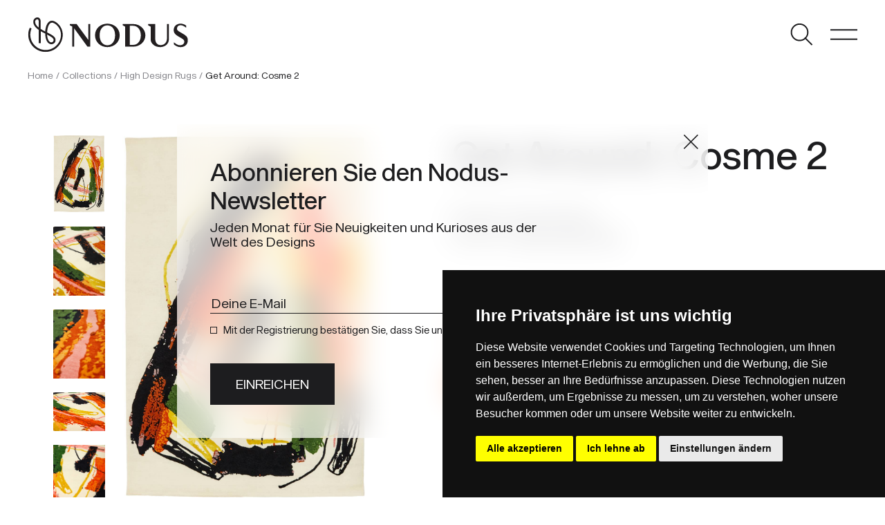

--- FILE ---
content_type: text/html; charset=UTF-8
request_url: https://www.nodusrug.it/de/kollektion/get-around-cosme-2/
body_size: 13314
content:
<!doctype html>
<html lang="de-DE">
  <head>
	<meta charset="UTF-8" />
    <meta name="viewport" content="width=device-width, initial-scale=1, shrink-to-fit=no">
    <link rel="preconnect" href="https://fonts.gstatic.com">
    <link rel="icon" href="/favicon.ico" />
    <script type="text/javascript" src="https://www.termsfeed.com/public/cookie-consent/4.1.0/cookie-consent.js" charset="UTF-8"></script>
    <script type="text/javascript" charset="UTF-8">
    document.addEventListener('DOMContentLoaded', function () {
    cookieconsent.run({"notice_banner_type":"simple","consent_type":"express","palette":"dark","language":"de","page_load_consent_levels":["strictly-necessary"],"notice_banner_reject_button_hide":false,"preferences_center_close_button_hide":false,"page_refresh_confirmation_buttons":false,"website_privacy_policy_url":"https://www.nodusrug.it/privacy-cookies/"});
    });
    </script>
    <!-- Google tag (gtag.js) -->
    <script data-cookie-consent="tracking" async src="https://www.googletagmanager.com/gtag/js?id=G-7THZZYQVDM"></script>
    <script data-cookie-consent="tracking">
      window.dataLayer = window.dataLayer || [];
      function gtag(){dataLayer.push(arguments);}
      gtag('js', new Date());

      gtag('config', 'G-7THZZYQVDM');
    </script>
    <meta name='robots' content='index, follow, max-image-preview:large, max-snippet:-1, max-video-preview:-1' />
<link rel="alternate" href="https://www.nodusrug.it/collezione/get-around-cosme-2/" hreflang="it" />
<link rel="alternate" href="https://www.nodusrug.it/en/collection/get-around-cosme-2/" hreflang="en" />
<link rel="alternate" href="https://www.nodusrug.it/fr/collection/get-around-cosme-2/" hreflang="fr" />
<link rel="alternate" href="https://www.nodusrug.it/de/kollektion/get-around-cosme-2/" hreflang="de" />

	<!-- This site is optimized with the Yoast SEO plugin v26.7 - https://yoast.com/wordpress/plugins/seo/ -->
	<title>Mach Cosme 2, einen Teppich, der eine Hommage an das Leben ist</title>
	<meta name="description" content="Gehen Sie herum" />
	<link rel="canonical" href="https://www.nodusrug.it/de/kollektion/get-around-cosme-2/" />
	<meta property="og:locale" content="de_DE" />
	<meta property="og:locale:alternate" content="it_IT" />
	<meta property="og:locale:alternate" content="en_GB" />
	<meta property="og:locale:alternate" content="fr_FR" />
	<meta property="og:type" content="article" />
	<meta property="og:title" content="Mach Cosme 2, einen Teppich, der eine Hommage an das Leben ist" />
	<meta property="og:description" content="Gehen Sie herum" />
	<meta property="og:url" content="https://www.nodusrug.it/de/kollektion/get-around-cosme-2/" />
	<meta property="og:site_name" content="Nodus Rug" />
	<meta property="article:publisher" content="https://www.facebook.com/NODUS.HIGH.DESIGN.RUGS" />
	<meta property="article:modified_time" content="2022-11-04T08:58:13+00:00" />
	<meta property="og:image" content="https://www.nodusrug.it/wp-content/uploads/2022/06/get-around-cosme-02_big.jpg" />
	<meta property="og:image:width" content="1040" />
	<meta property="og:image:height" content="1560" />
	<meta property="og:image:type" content="image/jpeg" />
	<meta name="twitter:card" content="summary_large_image" />
	<meta name="twitter:label1" content="Geschätzte Lesezeit" />
	<meta name="twitter:data1" content="1 Minute" />
	<script type="application/ld+json" class="yoast-schema-graph">{"@context":"https://schema.org","@graph":[{"@type":"WebPage","@id":"https://www.nodusrug.it/de/kollektion/get-around-cosme-2/","url":"https://www.nodusrug.it/de/kollektion/get-around-cosme-2/","name":"Mach Cosme 2, einen Teppich, der eine Hommage an das Leben ist","isPartOf":{"@id":"https://www.nodusrug.it/de/#website"},"primaryImageOfPage":{"@id":"https://www.nodusrug.it/de/kollektion/get-around-cosme-2/#primaryimage"},"image":{"@id":"https://www.nodusrug.it/de/kollektion/get-around-cosme-2/#primaryimage"},"thumbnailUrl":"https://www.nodusrug.it/wp-content/uploads/2022/06/get-around-cosme-02_big.jpg","datePublished":"2022-06-15T08:25:45+00:00","dateModified":"2022-11-04T08:58:13+00:00","description":"Gehen Sie herum","breadcrumb":{"@id":"https://www.nodusrug.it/de/kollektion/get-around-cosme-2/#breadcrumb"},"inLanguage":"de","potentialAction":[{"@type":"ReadAction","target":["https://www.nodusrug.it/de/kollektion/get-around-cosme-2/"]}]},{"@type":"ImageObject","inLanguage":"de","@id":"https://www.nodusrug.it/de/kollektion/get-around-cosme-2/#primaryimage","url":"https://www.nodusrug.it/wp-content/uploads/2022/06/get-around-cosme-02_big.jpg","contentUrl":"https://www.nodusrug.it/wp-content/uploads/2022/06/get-around-cosme-02_big.jpg","width":1040,"height":1560},{"@type":"BreadcrumbList","@id":"https://www.nodusrug.it/de/kollektion/get-around-cosme-2/#breadcrumb","itemListElement":[{"@type":"ListItem","position":1,"name":"Kollektion","item":"https://www.nodusrug.it/de/kollektion/"},{"@type":"ListItem","position":2,"name":"Get Around: Cosme 2"}]},{"@type":"WebSite","@id":"https://www.nodusrug.it/de/#website","url":"https://www.nodusrug.it/de/","name":"Nodus Rug","description":"Design Carpets","publisher":{"@id":"https://www.nodusrug.it/de/#organization"},"potentialAction":[{"@type":"SearchAction","target":{"@type":"EntryPoint","urlTemplate":"https://www.nodusrug.it/de/?s={search_term_string}"},"query-input":{"@type":"PropertyValueSpecification","valueRequired":true,"valueName":"search_term_string"}}],"inLanguage":"de"},{"@type":"Organization","@id":"https://www.nodusrug.it/de/#organization","name":"Nodus Rug","url":"https://www.nodusrug.it/de/","logo":{"@type":"ImageObject","inLanguage":"de","@id":"https://www.nodusrug.it/de/#/schema/logo/image/","url":"https://www.nodusrug.it/wp-content/uploads/2022/07/logo-nodus-black.png","contentUrl":"https://www.nodusrug.it/wp-content/uploads/2022/07/logo-nodus-black.png","width":269,"height":60,"caption":"Nodus Rug"},"image":{"@id":"https://www.nodusrug.it/de/#/schema/logo/image/"},"sameAs":["https://www.facebook.com/NODUS.HIGH.DESIGN.RUGS","https://www.instagram.com/nodusrug/"]}]}</script>
	<!-- / Yoast SEO plugin. -->


<link rel='dns-prefetch' href='//ajax.googleapis.com' />
<link rel='dns-prefetch' href='//fonts.googleapis.com' />
<link rel="alternate" title="oEmbed (JSON)" type="application/json+oembed" href="https://www.nodusrug.it/wp-json/oembed/1.0/embed?url=https%3A%2F%2Fwww.nodusrug.it%2Fde%2Fkollektion%2Fget-around-cosme-2%2F" />
<link rel="alternate" title="oEmbed (XML)" type="text/xml+oembed" href="https://www.nodusrug.it/wp-json/oembed/1.0/embed?url=https%3A%2F%2Fwww.nodusrug.it%2Fde%2Fkollektion%2Fget-around-cosme-2%2F&#038;format=xml" />
<style id='wp-img-auto-sizes-contain-inline-css' type='text/css'>
img:is([sizes=auto i],[sizes^="auto," i]){contain-intrinsic-size:3000px 1500px}
/*# sourceURL=wp-img-auto-sizes-contain-inline-css */
</style>
<style id='wp-emoji-styles-inline-css' type='text/css'>

	img.wp-smiley, img.emoji {
		display: inline !important;
		border: none !important;
		box-shadow: none !important;
		height: 1em !important;
		width: 1em !important;
		margin: 0 0.07em !important;
		vertical-align: -0.1em !important;
		background: none !important;
		padding: 0 !important;
	}
/*# sourceURL=wp-emoji-styles-inline-css */
</style>
<style id='wp-block-library-inline-css' type='text/css'>
:root{--wp-block-synced-color:#7a00df;--wp-block-synced-color--rgb:122,0,223;--wp-bound-block-color:var(--wp-block-synced-color);--wp-editor-canvas-background:#ddd;--wp-admin-theme-color:#007cba;--wp-admin-theme-color--rgb:0,124,186;--wp-admin-theme-color-darker-10:#006ba1;--wp-admin-theme-color-darker-10--rgb:0,107,160.5;--wp-admin-theme-color-darker-20:#005a87;--wp-admin-theme-color-darker-20--rgb:0,90,135;--wp-admin-border-width-focus:2px}@media (min-resolution:192dpi){:root{--wp-admin-border-width-focus:1.5px}}.wp-element-button{cursor:pointer}:root .has-very-light-gray-background-color{background-color:#eee}:root .has-very-dark-gray-background-color{background-color:#313131}:root .has-very-light-gray-color{color:#eee}:root .has-very-dark-gray-color{color:#313131}:root .has-vivid-green-cyan-to-vivid-cyan-blue-gradient-background{background:linear-gradient(135deg,#00d084,#0693e3)}:root .has-purple-crush-gradient-background{background:linear-gradient(135deg,#34e2e4,#4721fb 50%,#ab1dfe)}:root .has-hazy-dawn-gradient-background{background:linear-gradient(135deg,#faaca8,#dad0ec)}:root .has-subdued-olive-gradient-background{background:linear-gradient(135deg,#fafae1,#67a671)}:root .has-atomic-cream-gradient-background{background:linear-gradient(135deg,#fdd79a,#004a59)}:root .has-nightshade-gradient-background{background:linear-gradient(135deg,#330968,#31cdcf)}:root .has-midnight-gradient-background{background:linear-gradient(135deg,#020381,#2874fc)}:root{--wp--preset--font-size--normal:16px;--wp--preset--font-size--huge:42px}.has-regular-font-size{font-size:1em}.has-larger-font-size{font-size:2.625em}.has-normal-font-size{font-size:var(--wp--preset--font-size--normal)}.has-huge-font-size{font-size:var(--wp--preset--font-size--huge)}.has-text-align-center{text-align:center}.has-text-align-left{text-align:left}.has-text-align-right{text-align:right}.has-fit-text{white-space:nowrap!important}#end-resizable-editor-section{display:none}.aligncenter{clear:both}.items-justified-left{justify-content:flex-start}.items-justified-center{justify-content:center}.items-justified-right{justify-content:flex-end}.items-justified-space-between{justify-content:space-between}.screen-reader-text{border:0;clip-path:inset(50%);height:1px;margin:-1px;overflow:hidden;padding:0;position:absolute;width:1px;word-wrap:normal!important}.screen-reader-text:focus{background-color:#ddd;clip-path:none;color:#444;display:block;font-size:1em;height:auto;left:5px;line-height:normal;padding:15px 23px 14px;text-decoration:none;top:5px;width:auto;z-index:100000}html :where(.has-border-color){border-style:solid}html :where([style*=border-top-color]){border-top-style:solid}html :where([style*=border-right-color]){border-right-style:solid}html :where([style*=border-bottom-color]){border-bottom-style:solid}html :where([style*=border-left-color]){border-left-style:solid}html :where([style*=border-width]){border-style:solid}html :where([style*=border-top-width]){border-top-style:solid}html :where([style*=border-right-width]){border-right-style:solid}html :where([style*=border-bottom-width]){border-bottom-style:solid}html :where([style*=border-left-width]){border-left-style:solid}html :where(img[class*=wp-image-]){height:auto;max-width:100%}:where(figure){margin:0 0 1em}html :where(.is-position-sticky){--wp-admin--admin-bar--position-offset:var(--wp-admin--admin-bar--height,0px)}@media screen and (max-width:600px){html :where(.is-position-sticky){--wp-admin--admin-bar--position-offset:0px}}

/*# sourceURL=wp-block-library-inline-css */
</style><style id='wp-block-paragraph-inline-css' type='text/css'>
.is-small-text{font-size:.875em}.is-regular-text{font-size:1em}.is-large-text{font-size:2.25em}.is-larger-text{font-size:3em}.has-drop-cap:not(:focus):first-letter{float:left;font-size:8.4em;font-style:normal;font-weight:100;line-height:.68;margin:.05em .1em 0 0;text-transform:uppercase}body.rtl .has-drop-cap:not(:focus):first-letter{float:none;margin-left:.1em}p.has-drop-cap.has-background{overflow:hidden}:root :where(p.has-background){padding:1.25em 2.375em}:where(p.has-text-color:not(.has-link-color)) a{color:inherit}p.has-text-align-left[style*="writing-mode:vertical-lr"],p.has-text-align-right[style*="writing-mode:vertical-rl"]{rotate:180deg}
/*# sourceURL=https://www.nodusrug.it/wp-includes/blocks/paragraph/style.min.css */
</style>
<style id='global-styles-inline-css' type='text/css'>
:root{--wp--preset--aspect-ratio--square: 1;--wp--preset--aspect-ratio--4-3: 4/3;--wp--preset--aspect-ratio--3-4: 3/4;--wp--preset--aspect-ratio--3-2: 3/2;--wp--preset--aspect-ratio--2-3: 2/3;--wp--preset--aspect-ratio--16-9: 16/9;--wp--preset--aspect-ratio--9-16: 9/16;--wp--preset--color--black: #000000;--wp--preset--color--cyan-bluish-gray: #abb8c3;--wp--preset--color--white: #ffffff;--wp--preset--color--pale-pink: #f78da7;--wp--preset--color--vivid-red: #cf2e2e;--wp--preset--color--luminous-vivid-orange: #ff6900;--wp--preset--color--luminous-vivid-amber: #fcb900;--wp--preset--color--light-green-cyan: #7bdcb5;--wp--preset--color--vivid-green-cyan: #00d084;--wp--preset--color--pale-cyan-blue: #8ed1fc;--wp--preset--color--vivid-cyan-blue: #0693e3;--wp--preset--color--vivid-purple: #9b51e0;--wp--preset--gradient--vivid-cyan-blue-to-vivid-purple: linear-gradient(135deg,rgb(6,147,227) 0%,rgb(155,81,224) 100%);--wp--preset--gradient--light-green-cyan-to-vivid-green-cyan: linear-gradient(135deg,rgb(122,220,180) 0%,rgb(0,208,130) 100%);--wp--preset--gradient--luminous-vivid-amber-to-luminous-vivid-orange: linear-gradient(135deg,rgb(252,185,0) 0%,rgb(255,105,0) 100%);--wp--preset--gradient--luminous-vivid-orange-to-vivid-red: linear-gradient(135deg,rgb(255,105,0) 0%,rgb(207,46,46) 100%);--wp--preset--gradient--very-light-gray-to-cyan-bluish-gray: linear-gradient(135deg,rgb(238,238,238) 0%,rgb(169,184,195) 100%);--wp--preset--gradient--cool-to-warm-spectrum: linear-gradient(135deg,rgb(74,234,220) 0%,rgb(151,120,209) 20%,rgb(207,42,186) 40%,rgb(238,44,130) 60%,rgb(251,105,98) 80%,rgb(254,248,76) 100%);--wp--preset--gradient--blush-light-purple: linear-gradient(135deg,rgb(255,206,236) 0%,rgb(152,150,240) 100%);--wp--preset--gradient--blush-bordeaux: linear-gradient(135deg,rgb(254,205,165) 0%,rgb(254,45,45) 50%,rgb(107,0,62) 100%);--wp--preset--gradient--luminous-dusk: linear-gradient(135deg,rgb(255,203,112) 0%,rgb(199,81,192) 50%,rgb(65,88,208) 100%);--wp--preset--gradient--pale-ocean: linear-gradient(135deg,rgb(255,245,203) 0%,rgb(182,227,212) 50%,rgb(51,167,181) 100%);--wp--preset--gradient--electric-grass: linear-gradient(135deg,rgb(202,248,128) 0%,rgb(113,206,126) 100%);--wp--preset--gradient--midnight: linear-gradient(135deg,rgb(2,3,129) 0%,rgb(40,116,252) 100%);--wp--preset--font-size--small: 13px;--wp--preset--font-size--medium: 20px;--wp--preset--font-size--large: 36px;--wp--preset--font-size--x-large: 42px;--wp--preset--spacing--20: 0.44rem;--wp--preset--spacing--30: 0.67rem;--wp--preset--spacing--40: 1rem;--wp--preset--spacing--50: 1.5rem;--wp--preset--spacing--60: 2.25rem;--wp--preset--spacing--70: 3.38rem;--wp--preset--spacing--80: 5.06rem;--wp--preset--shadow--natural: 6px 6px 9px rgba(0, 0, 0, 0.2);--wp--preset--shadow--deep: 12px 12px 50px rgba(0, 0, 0, 0.4);--wp--preset--shadow--sharp: 6px 6px 0px rgba(0, 0, 0, 0.2);--wp--preset--shadow--outlined: 6px 6px 0px -3px rgb(255, 255, 255), 6px 6px rgb(0, 0, 0);--wp--preset--shadow--crisp: 6px 6px 0px rgb(0, 0, 0);}:where(.is-layout-flex){gap: 0.5em;}:where(.is-layout-grid){gap: 0.5em;}body .is-layout-flex{display: flex;}.is-layout-flex{flex-wrap: wrap;align-items: center;}.is-layout-flex > :is(*, div){margin: 0;}body .is-layout-grid{display: grid;}.is-layout-grid > :is(*, div){margin: 0;}:where(.wp-block-columns.is-layout-flex){gap: 2em;}:where(.wp-block-columns.is-layout-grid){gap: 2em;}:where(.wp-block-post-template.is-layout-flex){gap: 1.25em;}:where(.wp-block-post-template.is-layout-grid){gap: 1.25em;}.has-black-color{color: var(--wp--preset--color--black) !important;}.has-cyan-bluish-gray-color{color: var(--wp--preset--color--cyan-bluish-gray) !important;}.has-white-color{color: var(--wp--preset--color--white) !important;}.has-pale-pink-color{color: var(--wp--preset--color--pale-pink) !important;}.has-vivid-red-color{color: var(--wp--preset--color--vivid-red) !important;}.has-luminous-vivid-orange-color{color: var(--wp--preset--color--luminous-vivid-orange) !important;}.has-luminous-vivid-amber-color{color: var(--wp--preset--color--luminous-vivid-amber) !important;}.has-light-green-cyan-color{color: var(--wp--preset--color--light-green-cyan) !important;}.has-vivid-green-cyan-color{color: var(--wp--preset--color--vivid-green-cyan) !important;}.has-pale-cyan-blue-color{color: var(--wp--preset--color--pale-cyan-blue) !important;}.has-vivid-cyan-blue-color{color: var(--wp--preset--color--vivid-cyan-blue) !important;}.has-vivid-purple-color{color: var(--wp--preset--color--vivid-purple) !important;}.has-black-background-color{background-color: var(--wp--preset--color--black) !important;}.has-cyan-bluish-gray-background-color{background-color: var(--wp--preset--color--cyan-bluish-gray) !important;}.has-white-background-color{background-color: var(--wp--preset--color--white) !important;}.has-pale-pink-background-color{background-color: var(--wp--preset--color--pale-pink) !important;}.has-vivid-red-background-color{background-color: var(--wp--preset--color--vivid-red) !important;}.has-luminous-vivid-orange-background-color{background-color: var(--wp--preset--color--luminous-vivid-orange) !important;}.has-luminous-vivid-amber-background-color{background-color: var(--wp--preset--color--luminous-vivid-amber) !important;}.has-light-green-cyan-background-color{background-color: var(--wp--preset--color--light-green-cyan) !important;}.has-vivid-green-cyan-background-color{background-color: var(--wp--preset--color--vivid-green-cyan) !important;}.has-pale-cyan-blue-background-color{background-color: var(--wp--preset--color--pale-cyan-blue) !important;}.has-vivid-cyan-blue-background-color{background-color: var(--wp--preset--color--vivid-cyan-blue) !important;}.has-vivid-purple-background-color{background-color: var(--wp--preset--color--vivid-purple) !important;}.has-black-border-color{border-color: var(--wp--preset--color--black) !important;}.has-cyan-bluish-gray-border-color{border-color: var(--wp--preset--color--cyan-bluish-gray) !important;}.has-white-border-color{border-color: var(--wp--preset--color--white) !important;}.has-pale-pink-border-color{border-color: var(--wp--preset--color--pale-pink) !important;}.has-vivid-red-border-color{border-color: var(--wp--preset--color--vivid-red) !important;}.has-luminous-vivid-orange-border-color{border-color: var(--wp--preset--color--luminous-vivid-orange) !important;}.has-luminous-vivid-amber-border-color{border-color: var(--wp--preset--color--luminous-vivid-amber) !important;}.has-light-green-cyan-border-color{border-color: var(--wp--preset--color--light-green-cyan) !important;}.has-vivid-green-cyan-border-color{border-color: var(--wp--preset--color--vivid-green-cyan) !important;}.has-pale-cyan-blue-border-color{border-color: var(--wp--preset--color--pale-cyan-blue) !important;}.has-vivid-cyan-blue-border-color{border-color: var(--wp--preset--color--vivid-cyan-blue) !important;}.has-vivid-purple-border-color{border-color: var(--wp--preset--color--vivid-purple) !important;}.has-vivid-cyan-blue-to-vivid-purple-gradient-background{background: var(--wp--preset--gradient--vivid-cyan-blue-to-vivid-purple) !important;}.has-light-green-cyan-to-vivid-green-cyan-gradient-background{background: var(--wp--preset--gradient--light-green-cyan-to-vivid-green-cyan) !important;}.has-luminous-vivid-amber-to-luminous-vivid-orange-gradient-background{background: var(--wp--preset--gradient--luminous-vivid-amber-to-luminous-vivid-orange) !important;}.has-luminous-vivid-orange-to-vivid-red-gradient-background{background: var(--wp--preset--gradient--luminous-vivid-orange-to-vivid-red) !important;}.has-very-light-gray-to-cyan-bluish-gray-gradient-background{background: var(--wp--preset--gradient--very-light-gray-to-cyan-bluish-gray) !important;}.has-cool-to-warm-spectrum-gradient-background{background: var(--wp--preset--gradient--cool-to-warm-spectrum) !important;}.has-blush-light-purple-gradient-background{background: var(--wp--preset--gradient--blush-light-purple) !important;}.has-blush-bordeaux-gradient-background{background: var(--wp--preset--gradient--blush-bordeaux) !important;}.has-luminous-dusk-gradient-background{background: var(--wp--preset--gradient--luminous-dusk) !important;}.has-pale-ocean-gradient-background{background: var(--wp--preset--gradient--pale-ocean) !important;}.has-electric-grass-gradient-background{background: var(--wp--preset--gradient--electric-grass) !important;}.has-midnight-gradient-background{background: var(--wp--preset--gradient--midnight) !important;}.has-small-font-size{font-size: var(--wp--preset--font-size--small) !important;}.has-medium-font-size{font-size: var(--wp--preset--font-size--medium) !important;}.has-large-font-size{font-size: var(--wp--preset--font-size--large) !important;}.has-x-large-font-size{font-size: var(--wp--preset--font-size--x-large) !important;}
/*# sourceURL=global-styles-inline-css */
</style>

<style id='classic-theme-styles-inline-css' type='text/css'>
/*! This file is auto-generated */
.wp-block-button__link{color:#fff;background-color:#32373c;border-radius:9999px;box-shadow:none;text-decoration:none;padding:calc(.667em + 2px) calc(1.333em + 2px);font-size:1.125em}.wp-block-file__button{background:#32373c;color:#fff;text-decoration:none}
/*# sourceURL=/wp-includes/css/classic-themes.min.css */
</style>
<link rel='stylesheet' id='wp-bootstrap-blocks-styles-css' href='https://www.nodusrug.it/wp-content/plugins/wp-bootstrap-blocks/build/style-index.css?ver=5.2.1' type='text/css' media='all' />
<link rel='stylesheet' id='da-wp-swiper-slides-frontend-css' href='https://www.nodusrug.it/wp-content/plugins/wp-swiper/build/frontend.css?ver=1.3.12' type='text/css' media='all' />
<link rel='stylesheet' id='blankslate-style-css' href='https://www.nodusrug.it/wp-content/themes/nodus21/style.css?ver=6.9' type='text/css' media='all' />
<link rel='stylesheet' id='google-fonts-css' href='https://fonts.googleapis.com/css2?family=Asap%3Awght%40400%3B600%3B700&#038;display=swap&#038;ver=1.0' type='text/css' media='all' />
<link rel='stylesheet' id='slick-css' href='https://www.nodusrug.it/wp-content/themes/nodus21/includes/css/slick.css?ver=1.0' type='text/css' media='all' />
<link rel='stylesheet' id='slick-theme-css' href='https://www.nodusrug.it/wp-content/themes/nodus21/includes/css/slick-theme.css?ver=1.0' type='text/css' media='all' />
<link rel='stylesheet' id='fancybox-css-css' href='https://www.nodusrug.it/wp-content/themes/nodus21/includes/css/jquery.fancybox.min.css?ver=1.0' type='text/css' media='all' />
<link rel='stylesheet' id='nodus-stile-pre-css' href='https://www.nodusrug.it/wp-content/themes/nodus21/includes/css/stile_pre.css?ver=1.0' type='text/css' media='all' />
<link rel='stylesheet' id='nodus-stile-web-css' href='https://www.nodusrug.it/wp-content/themes/nodus21/includes/css/stile_web.css?ver=1.2' type='text/css' media='all' />
<script type="text/javascript" src="https://ajax.googleapis.com/ajax/libs/jquery/3.5.1/jquery.min.js?ver=3.5.1" id="jquery-js"></script>
<script type="text/javascript" src="https://www.nodusrug.it/wp-content/plugins/wp-swiper/build/frontend.build.js?ver=1.3.12" id="da-wp-swiper-slides-frontend-js"></script>
<link rel="https://api.w.org/" href="https://www.nodusrug.it/wp-json/" /><link rel="alternate" title="JSON" type="application/json" href="https://www.nodusrug.it/wp-json/wp/v2/collezione/10424" /><link rel="EditURI" type="application/rsd+xml" title="RSD" href="https://www.nodusrug.it/xmlrpc.php?rsd" />
<meta name="generator" content="WordPress 6.9" />
<link rel='shortlink' href='https://www.nodusrug.it/?p=10424' />


    <script type="text/javascript">
        var pll_current_language = "de";
    </script>
  </head>
  <body class="wp-singular collezione-template-default single single-collezione postid-10424 wp-theme-nodus21">
   
    <header class="container-fluid">
      <div class="row">
        <div class="col-6">
          <div class="logo"><a href="https://www.nodusrug.it/de"></a></div>
        </div>
        <div class="col-6 text-end">
          <ul class="list-inline">
            <li class="list-inline-item"><span class="but-search"></span></li>
            <li class="list-inline-item"><span class="but-menu"></span><span class="but-menu-mobile"></span></li>
          </ul>
        </div>
      </div>

 
  
    </header>

    <div id="menu-main">
      <div class="container-fluid">
        <div class="row header-int">
          <div class="col-6">
            <div class="logo-white"><a href="https://www.nodusrug.it/de"></a></div>
          </div>
          <div class="col-6 text-end">
            <ul class="list-inline">
              <!--<li class="list-inline-item"><span class="but-search-white"></span></li>-->
              <li class="list-inline-item"><span class="but-menu-close-white"></span></li>
            </ul>
          </div>
        </div>
        <div class="row header-border">
          <div class="col-12">
            <hr>
          </div>
        </div>
        <div class="row">
          <div class="menu-sx">
            <ul class="list-unstyled lista-grande">
              <li><a href="javascript:openmenu(1);" id="menu-link-1">PRODUKTE</a>
                <div class="menu-dx text-sm-end" id="sub-menu-desk-1">
                  <div class="menu-menu-dx-1-deu-container"><ul class="list-unstyled lista-media"><li id="menu-item-10161" class="menu-item menu-item-type-post_type_archive menu-item-object-designers menu-item-10161"><a href="https://www.nodusrug.it/de/designers/">NACH DESIGNERN</a></li>
<li id="menu-item-10899" class="menu-item menu-item-type-post_type_archive menu-item-object-collezione menu-item-10899"><a href="https://www.nodusrug.it/de/kollektion/">NACH KOLLEKTIONEN</a></li>
<li id="menu-item-10900" class="menu-item menu-item-type-post_type menu-item-object-page menu-item-10900"><a href="https://www.nodusrug.it/de/product-search-2/">DURCH STÜCKE</a></li>
</ul></div>                </div>
              </li>
              <li><a href="javascript:openmenu(2);" id="menu-link-2">FÜR FACHLEUTE</a>
                <div class="menu-dx text-sm-end" id="sub-menu-desk-2">
                  <div class="menu-menu-dx-2-deu-container"><ul class="list-unstyled lista-media"><li id="menu-item-10904" class="menu-item menu-item-type-post_type menu-item-object-page menu-item-10904"><a href="https://www.nodusrug.it/de/fuer-fachleute/massgeschneiderte-auftragsfertigung/">HANDGEFERTIGTER AUFTRAG</a></li>
<li id="menu-item-10905" class="menu-item menu-item-type-post_type menu-item-object-page menu-item-10905"><a href="https://www.nodusrug.it/de/fuer-fachleute/ar/">AR</a></li>
<li id="menu-item-10906" class="menu-item menu-item-type-post_type menu-item-object-page menu-item-10906"><a href="https://www.nodusrug.it/de/fuer-fachleute/nodus-fuer-den-handel/">NODUS FÜR DEN HANDEL</a></li>
</ul></div>                </div>
              </li>
              <li><a href="javascript:openmenu(3);" id="menu-link-3">ÜBER UNS</a>
                <div class="menu-dx text-sm-end" id="sub-menu-desk-3">
                  <div class="menu-menu-dx-3-deu-container"><ul class="list-unstyled lista-media"><li id="menu-item-10910" class="menu-item menu-item-type-post_type menu-item-object-page menu-item-10910"><a href="https://www.nodusrug.it/de/uber-uns/unternehmen/">Unternehmen</a></li>
<li id="menu-item-10908" class="menu-item menu-item-type-post_type menu-item-object-page menu-item-10908"><a href="https://www.nodusrug.it/de/uber-uns/nachhaltigkeit/">Nachhaltigkeit</a></li>
<li id="menu-item-10907" class="menu-item menu-item-type-post_type menu-item-object-page menu-item-10907"><a href="https://www.nodusrug.it/de/uber-uns/ausstellungsraum/">Ausstellungsraum</a></li>
<li id="menu-item-10909" class="menu-item menu-item-type-post_type menu-item-object-page menu-item-10909"><a href="https://www.nodusrug.it/de/uber-uns/produktion/">Produktion</a></li>
</ul></div>                </div>
              </li>
              <li><a href="javascript:openmenu(4);" id="menu-link-4">UNTERSTÜTZUNG</a>
                <div class="menu-dx text-sm-end" id="sub-menu-desk-4">
                  <div class="menu-menu-dx-4-deu-container"><ul class="list-unstyled lista-media"><li id="menu-item-10911" class="menu-item menu-item-type-post_type menu-item-object-page menu-item-10911"><a href="https://www.nodusrug.it/de/hilfeleistung/faq/">FAQ</a></li>
<li id="menu-item-10913" class="menu-item menu-item-type-post_type menu-item-object-page menu-item-10913"><a href="https://www.nodusrug.it/de/hilfeleistung/bespoke-customization/">MAßGESCHNEIDERTE ANPASSUNG</a></li>
<li id="menu-item-10912" class="menu-item menu-item-type-post_type menu-item-object-page menu-item-10912"><a href="https://www.nodusrug.it/de/hilfeleistung/pflege-und-reinigung/">Pflege und Reinigung</a></li>
</ul></div>                </div>
              </li>
              <li><a href="https://www.nodusrug.it/de/blog/">MAGAZIN</a></li>
            </ul>
          </div>
        </div>
        <div class="row">
          <div class="col-sm-6">
            <ul class="list-unstyled lista-piccola mt-5 mb-0">
              <li><a href="/de/support/kontakt/">KONTAKTE</a></li>
              <li><a href="https://press.nodusrug.it" class="but-login">PRESSEBEREICH</a></li>
              <li><a href="/de/presse/">PUBLIKATIONEN</a></li>
            </ul>
            <ul class="list-inline lista-piccola">
              <li class="list-inline-item"><a href="/">IT</a></li>
              <li class="list-inline-item">|</li>
              <li class="list-inline-item"><a href="/en/">EN</a></li>
              <li class="list-inline-item">|</li>
              <li class="list-inline-item"><a href="/de/">DE</a></li>
              <li class="list-inline-item">|</li>
              <li class="list-inline-item"><a href="/fr/">FR</a></li>
            </ul>
          </div>
        </div>
      </div>
         
      <div class="menu-footer-sx">
          <a href="https://www.instagram.com/nodusrug/" target="_blank" class="ico ico-instagram"></a>
          <a href="https://www.facebook.com/NODUS.HIGH.DESIGN.RUGS" target="_blank" class="ico ico-fb"></a>
          <span class="d-inline-block">SHOWROOM via Torino 21 - 20814 Varedo MB, ITALY <a href="mailto:info@nodusrug.it" class="ps-5">info@nodusrug.it</a></span>
      </div>
    </div>


    <div id="menu-main-mobile">
        <div class="container-fluid">
          <div class="row header-int">
            <div class="col-6">
              <div class="logo-white"><a href="https://www.nodusrug.it/de"></a></div>
            </div>
            <div class="col-6 text-end">
              <ul class="list-inline">
                <!--<li class="list-inline-item"><span class="but-search-white"></span></li>-->
                <li class="list-inline-item"><span class="but-menu-close-white"></span></li>
              </ul>
            </div>
          </div>
          <div class="row header-border">
            <div class="col-12">
              <hr>
            </div>
          </div>
          <div class="row">
            <div class="col-12">
              <ul class="list-unstyled lista-grande">
                <li><a href="javascript:openmenumobile(1);" id="menu-link-1">PRODUKTE</a></li>
                <li><a href="javascript:openmenumobile(2);" id="menu-link-2">FÜR FACHLEUTE</a></li>
                <li><a href="javascript:openmenumobile(3);" id="menu-link-3">ÜBER UNS</a></li>
                <li><a href="javascript:openmenumobile(4);" id="menu-link-4">UNTERSTÜTZUNG</a></li>
                <li><a href="https://www.nodusrug.it/de/blog/">MAGAZIN</a></li>
              </ul>
            </div>
          </div>
          <div class="row">
            <div class="col-sm-6">
              <ul class="list-unstyled lista-piccola">
                <li><a href="">KONTAKTE</a></li>                
                <li><a href="https://press.nodusrug.it" class="but-login" target="_blank">PRESSEBEREICH</a></li>
                                              <li><a href="/de/presse/">Publications</a></li>
                              </ul>
            </div>
          </div>
        </div>
           
        <div class="menu-footer container-fluid">
          <div class="row">
            <div class="col-6">
              <a href="https://www.instagram.com/nodusrug/" target="_blank" class="ico ico-instagram"></a>
                <a href="https://www.facebook.com/NODUS.HIGH.DESIGN.RUGS" target="_blank" class="ico ico-fb"></a>
            </div>
            <div class="col-6 text-end">
              <ul class="list-inline lista-lingue">
                <li class="list-inline-item"><a href="/fr/">FR</a></li>
                <li class="list-inline-item"><a href="/de/">DE</a></li>
                <li class="list-inline-item"><a href="/en/">EN</a></li>
                <li class="list-inline-item"><a href="/">IT</a></li>
              </ul>
            </div>
          </div>
          <div class="row">
            <div class="col-6">
              <span class="d-inline-block">SHOWROOM via Torino 21<br>20814 Varedo MB, ITALY</span>
            </div>
            <div class="col-6 text-end">
              <a href="mailto:info@nodusrug.it" class="ps-5">info@nodusrug.it</a>
            </div>
          </div>
        </div>
    </div>

    <div class="menu-sub menu-mobile-sposta-dx" id="menu-sub-mobile-1">
        <div class="container-fluid">
          <div class="row header-int">
            <div class="col-6">
              <div class="logo-white"><a href="https://www.nodusrug.it/de"></a></div>
            </div>
            <div class="col-6 text-end">
              <ul class="list-inline">
                <li class="list-inline-item"><span class="but-menu-close-white"></span></li>
              </ul>
            </div>
          </div>
          <div class="row header-border">
            <div class="col-12">
              <hr>
            </div>
          </div>
          <div class="row">
            <div class="col-12">
              <a href="javascript:backmenumobile(1);" class="link-back">Back</a>
              <div class="menu-menu-dx-1-deu-container"><ul class="list-unstyled lista-sub"><li class="sub-titolo">PRODUKTE</li><li class="menu-item menu-item-type-post_type_archive menu-item-object-designers menu-item-10161"><a href="https://www.nodusrug.it/de/designers/">NACH DESIGNERN</a></li>
<li class="menu-item menu-item-type-post_type_archive menu-item-object-collezione menu-item-10899"><a href="https://www.nodusrug.it/de/kollektion/">NACH KOLLEKTIONEN</a></li>
<li class="menu-item menu-item-type-post_type menu-item-object-page menu-item-10900"><a href="https://www.nodusrug.it/de/product-search-2/">DURCH STÜCKE</a></li>
</ul></div>            </div>
          </div>
        </div>
    </div>

    <div class="menu-sub menu-mobile-sposta-dx" id="menu-sub-mobile-2">
        <div class="container-fluid">
          <div class="row header-int">
            <div class="col-6">
              <div class="logo-white"><a href="https://www.nodusrug.it/de"></a></div>
            </div>
            <div class="col-6 text-end">
              <ul class="list-inline">
                <li class="list-inline-item"><span class="but-menu-close-white"></span></li>
              </ul>
            </div>
          </div>
          <div class="row header-border">
            <div class="col-12">
              <hr>
            </div>
          </div>
          <div class="row">
            <div class="col-12">
              <a href="javascript:backmenumobile(2);" class="link-back">Back</a>
              <div class="menu-menu-dx-2-deu-container"><ul class="list-unstyled lista-sub"><li class="sub-titolo">FÜR FACHLEUTE</li><li class="menu-item menu-item-type-post_type menu-item-object-page menu-item-10904"><a href="https://www.nodusrug.it/de/fuer-fachleute/massgeschneiderte-auftragsfertigung/">HANDGEFERTIGTER AUFTRAG</a></li>
<li class="menu-item menu-item-type-post_type menu-item-object-page menu-item-10905"><a href="https://www.nodusrug.it/de/fuer-fachleute/ar/">AR</a></li>
<li class="menu-item menu-item-type-post_type menu-item-object-page menu-item-10906"><a href="https://www.nodusrug.it/de/fuer-fachleute/nodus-fuer-den-handel/">NODUS FÜR DEN HANDEL</a></li>
</ul></div>            </div>
          </div>
        </div>
    </div>

    <div class="menu-sub menu-mobile-sposta-dx" id="menu-sub-mobile-3">
        <div class="container-fluid">
          <div class="row header-int">
            <div class="col-6">
              <div class="logo-white"><a href="https://www.nodusrug.it/de"></a></div>
            </div>
            <div class="col-6 text-end">
              <ul class="list-inline">
                <li class="list-inline-item"><span class="but-menu-close-white"></span></li>
              </ul>
            </div>
          </div>
          <div class="row header-border">
            <div class="col-12">
              <hr>
            </div>
          </div>
          <div class="row">
            <div class="col-12">
              <a href="javascript:backmenumobile(3);" class="link-back">Back</a>
              <div class="menu-menu-dx-3-deu-container"><ul class="list-unstyled lista-sub"><li class="sub-titolo">ÜBER UNS</li><li class="menu-item menu-item-type-post_type menu-item-object-page menu-item-10910"><a href="https://www.nodusrug.it/de/uber-uns/unternehmen/">Unternehmen</a></li>
<li class="menu-item menu-item-type-post_type menu-item-object-page menu-item-10908"><a href="https://www.nodusrug.it/de/uber-uns/nachhaltigkeit/">Nachhaltigkeit</a></li>
<li class="menu-item menu-item-type-post_type menu-item-object-page menu-item-10907"><a href="https://www.nodusrug.it/de/uber-uns/ausstellungsraum/">Ausstellungsraum</a></li>
<li class="menu-item menu-item-type-post_type menu-item-object-page menu-item-10909"><a href="https://www.nodusrug.it/de/uber-uns/produktion/">Produktion</a></li>
</ul></div>            </div>
          </div>
        </div>
    </div>

    <div class="menu-sub menu-mobile-sposta-dx" id="menu-sub-mobile-4">
        <div class="container-fluid">
          <div class="row header-int">
            <div class="col-6">
              <div class="logo-white"><a href="https://www.nodusrug.it/de"></a></div>
            </div>
            <div class="col-6 text-end">
              <ul class="list-inline">
                <li class="list-inline-item"><span class="but-menu-close-white"></span></li>
              </ul>
            </div>
          </div>
          <div class="row header-border">
            <div class="col-12">
              <hr>
            </div>
          </div>
          <div class="row">
            <div class="col-12">
              <a href="javascript:backmenumobile(4);" class="link-back">Back</a>
              <div class="menu-menu-dx-4-deu-container"><ul class="list-unstyled lista-sub"><li class="sub-titolo">UNTERSTÜTZUNG</li><li class="menu-item menu-item-type-post_type menu-item-object-page menu-item-10911"><a href="https://www.nodusrug.it/de/hilfeleistung/faq/">FAQ</a></li>
<li class="menu-item menu-item-type-post_type menu-item-object-page menu-item-10913"><a href="https://www.nodusrug.it/de/hilfeleistung/bespoke-customization/">MAßGESCHNEIDERTE ANPASSUNG</a></li>
<li class="menu-item menu-item-type-post_type menu-item-object-page menu-item-10912"><a href="https://www.nodusrug.it/de/hilfeleistung/pflege-und-reinigung/">Pflege und Reinigung</a></li>
</ul></div>            </div>
          </div>
        </div>
    </div>


    <div id="search-box">
      <span class="but-search-close"></span>
      
        <div class="search-box-int">
          <input type="text" class="search-field" id="keyword" name="s" placeholder="search" value="" onkeyup="fetch()" autocomplete="off">
          <button type="button" class="search-but"></button>
        </div>
        <div id="datafetch" class="mt-5 pb-6"></div>
    </div>

    <div id="login-box">
      <span class="but-login-close"></span>
      <form id="searchform" method="get" action="https://www.nodusrug.it/de/">
        <div class="login-box-int">
          <input type="text" name="">
          <button type="submit" class="search-but"></button>
          
        </div>
      </form>
    </div>

    <div class="main">
	<div class="container-fluid">
		<div class="row">
			<div class="col-12">
				<ol class="list-inline breadcrumbs" itemscope itemtype="https://schema.org/BreadcrumbList">
					<li class="list-inline-item" itemprop="itemListElement" itemscope itemtype="https://schema.org/ListItem"><a href="https://www.nodusrug.it/de/" itemprop="item"><span itemprop="name">Home</span></a><meta itemprop="position" content="1" /></li>
					<li class="list-inline-item" itemprop="itemListElement" itemscope itemtype="https://schema.org/ListItem"><a href="/de/kollektion/" itemprop="item"><span itemprop="name">Collections</span></a><meta itemprop="position" content="2" /></li>
										<li class="list-inline-item" itemprop="itemListElement" itemscope itemtype="https://schema.org/ListItem"><a href="/de/kollektion/#highdesign" itemprop="item"><span itemprop="name">High Design Rugs</span></a><meta itemprop="position" content="3" /></li>
					<li class="list-inline-item" itemprop="itemListElement" itemscope itemtype="https://schema.org/ListItem"><span itemprop="name">Get Around: Cosme 2</span><meta itemprop="position" content="4" /></li>
				</ol>
			</div>
		</div>
	</div>
	<div class="main-content">
		<div class="container">
			<div class="row trasparente" data-sticky-container>
								<div class="col-sm-4 offset-sm-1 pb-4 pb-sm-0">
					<div class="foto-prodotto">
						<div class="lista-foto">
															<ul class="list-unstyled">
									<li>
										<img src="https://www.nodusrug.it/wp-content/uploads/2022/06/get-around-cosme-02_big.jpg" class="img-fluid" onclick="opengallery(1);" />
									</li>
							        							                <li>
							                     <img src="https://www.nodusrug.it/wp-content/uploads/2022/06/get-around-cosme-02_det1.jpg" class="img-fluid" alt="" onclick="opengallery(2);" />
							                </li>
							        							                <li>
							                     <img src="https://www.nodusrug.it/wp-content/uploads/2022/06/get-around-cosme-02_det2.jpg" class="img-fluid" alt="" onclick="opengallery(3);" />
							                </li>
							        							                <li>
							                     <img src="https://www.nodusrug.it/wp-content/uploads/2022/06/get-around-cosme-02_det3.jpg" class="img-fluid" alt="" onclick="opengallery(4);" />
							                </li>
							        							                <li>
							                     <img src="https://www.nodusrug.it/wp-content/uploads/2022/06/get-around-cosme-02_det4.jpg" class="img-fluid" alt="" onclick="opengallery(5);" />
							                </li>
							        							                <li>
							                     <img src="https://www.nodusrug.it/wp-content/uploads/2022/06/get-around-cosme-02_det5.jpg" class="img-fluid" alt="" onclick="opengallery(6);" />
							                </li>
							        							                <li>
							                     <img src="https://www.nodusrug.it/wp-content/uploads/2022/06/get-around-cosme-02_det6.jpg" class="img-fluid" alt="" onclick="opengallery(7);" />
							                </li>
							        							        </ul>
													</div>
						<div id="slider-gallery-prodotto">
							<div class="foto-singola">
																	<img src="https://www.nodusrug.it/wp-content/uploads/2022/06/get-around-cosme-02_big.jpg" id="img-gallery-1" class="img-fluid productzoom" data-zoom-image="https://www.nodusrug.it/wp-content/uploads/2022/06/get-around-cosme-02_big.jpg">
															</div>
																<div class="foto-singola">
										<a href="https://www.nodusrug.it/wp-content/uploads/2022/06/get-around-cosme-02_det1.jpg" data-fancybox="product-gallery">
											<img src="https://www.nodusrug.it/wp-content/uploads/2022/06/get-around-cosme-02_det1.jpg" id="img-gallery-2" class="img-fluid productzoom d-sm-none" data-zoom-image="https://www.nodusrug.it/wp-content/uploads/2022/06/get-around-cosme-02_det1.jpg">
										</a>
									</div>
																	<div class="foto-singola">
										<a href="https://www.nodusrug.it/wp-content/uploads/2022/06/get-around-cosme-02_det2.jpg" data-fancybox="product-gallery">
											<img src="https://www.nodusrug.it/wp-content/uploads/2022/06/get-around-cosme-02_det2.jpg" id="img-gallery-3" class="img-fluid productzoom d-sm-none" data-zoom-image="https://www.nodusrug.it/wp-content/uploads/2022/06/get-around-cosme-02_det2.jpg">
										</a>
									</div>
																	<div class="foto-singola">
										<a href="https://www.nodusrug.it/wp-content/uploads/2022/06/get-around-cosme-02_det3.jpg" data-fancybox="product-gallery">
											<img src="https://www.nodusrug.it/wp-content/uploads/2022/06/get-around-cosme-02_det3.jpg" id="img-gallery-4" class="img-fluid productzoom d-sm-none" data-zoom-image="https://www.nodusrug.it/wp-content/uploads/2022/06/get-around-cosme-02_det3.jpg">
										</a>
									</div>
																	<div class="foto-singola">
										<a href="https://www.nodusrug.it/wp-content/uploads/2022/06/get-around-cosme-02_det4.jpg" data-fancybox="product-gallery">
											<img src="https://www.nodusrug.it/wp-content/uploads/2022/06/get-around-cosme-02_det4.jpg" id="img-gallery-5" class="img-fluid productzoom d-sm-none" data-zoom-image="https://www.nodusrug.it/wp-content/uploads/2022/06/get-around-cosme-02_det4.jpg">
										</a>
									</div>
																	<div class="foto-singola">
										<a href="https://www.nodusrug.it/wp-content/uploads/2022/06/get-around-cosme-02_det5.jpg" data-fancybox="product-gallery">
											<img src="https://www.nodusrug.it/wp-content/uploads/2022/06/get-around-cosme-02_det5.jpg" id="img-gallery-6" class="img-fluid productzoom d-sm-none" data-zoom-image="https://www.nodusrug.it/wp-content/uploads/2022/06/get-around-cosme-02_det5.jpg">
										</a>
									</div>
																	<div class="foto-singola">
										<a href="https://www.nodusrug.it/wp-content/uploads/2022/06/get-around-cosme-02_det6.jpg" data-fancybox="product-gallery">
											<img src="https://www.nodusrug.it/wp-content/uploads/2022/06/get-around-cosme-02_det6.jpg" id="img-gallery-7" class="img-fluid productzoom d-sm-none" data-zoom-image="https://www.nodusrug.it/wp-content/uploads/2022/06/get-around-cosme-02_det6.jpg">
										</a>
									</div>
														</div>
							<span class="d-none d-sm-block text-gray text-center text-small pt-2">Fahre über das Bild, um es zu vergrößern.</span>
						</div>
				</div>
				<div class="col-sm-6 offset-sm-1">
					<div >
						<h1>Get Around: Cosme 2</h1>
						<div style="position: relative; width: 100%;">
												</div>
												<div class="text-medium-xl">
							<span class="d-block mt-5">Design by <a href="https://www.nodusrug.it/de/designers/arthur-ristor/" class="link-underline">Arthur Ristor</a></span>
							<span class="d-block">Kollektion <a href="/de/kollektion/#highdesign" class="link-underline">High Design Rugs</a></span>
																					<span class="d-none d-sm-block pt-6 text-arancione col-sm-11">Fordern Sie eine Designberatung an, um diesen Teppich individuell anzupassen</span>
							<a href="https://www.nodusrug.it/de/hilfeleistung/kontakt/" class="d-none d-sm-inline-block but-arancione mt-4">Kontaktiere uns</a>

						</div>
						
					</div>
				</div>
			</div>
		</div>
		<div class="container">
			<div class="row">		
				<div class="col-12 pt-2 pt-sm-1 pb-4 pb-sm-5">
					<h3>BESCHREIBUNG</h3>
					<p> Das zweite Exemplar der Serie, das eine Hommage  an das Leben darstellt, zum Mischen von Menschen und Genres, die wir in  unseren Städten finden. Es ist eine Momentaufnahme, die den Schwarm der  Menschheit fotografiert, das in ihre Liebe, Schmerzen und täglichen  Angelegenheiten eingetaucht ist. Ein hochwertiger Wollteppich, der von den  erfahrenen Händen der besten nepalesischen Knotenmeister hergestellt wird.  </P> 				</div>
			</div>
		</div>
		<div class="container-fluid fondo-grigio mt-5">
			<div class="container">
				<div class="row fondo-grigio">
					<div class="col-12 pt-5 pb-5">
						<h3>INFORMATION</h3>
						<table class="table-product table-2col">
							<tr><td>Size</td><td>300x200</td></tr>
							<tr><td>Production area</td><td>Nepal</td></tr>
							<tr><td>Materials</td><td>Wool and bamboo silk</td></tr>
							<tr><td>Technique</td><td>Handknotted</td></tr>
							<tr><td>Knot</td><td>Tibetan</td></tr>
							<tr><td>Quality</td><td>100</td></tr>
							<tr><td>Pile height</td><td>8</td></tr>
							<tr><td>Lead time</td><td>12/14 weeks</td></tr>
						</table>

						<h3 class="pt-6">DOWNLOAD</h3>
						<table class="table-product">
								
							<tr><td><a href="https://www.nodusrug.it/wp-content/uploads/2022/06/Get_around_cosme_2.pdf" target="_blank">Download technical sheet</a></td></tr>
														<tr><td><a href="/magazzino/">Anmeldung im Lager</a></td></tr>
							<tr><td><a href="https://www.nodusrug.it/de/hilfeleistung/pflege-und-reinigung/">Care & cleaning</a></td></tr>
						</table>
						<ul class="list-inline text-small pt-6 pb-5">
							<li class="list-inline-item">Share</li>
							<li class="list-inline-item ico ico-fb-black"><a href="https://www.facebook.com/sharer/sharer.php?u=https://www.nodusrug.it/de/kollektion/get-around-cosme-2/" class="d-block h-100" target="_blank"></a></li>
						</ul>
					</div>
				</div>
			</div>
		</div>
		<div class="container-fluid barra-bespoke" style="background-image: url(https://www.nodusrug.it/wp-content/themes/nodus21/images/foto/sf-bespoke.jpg);">
			<div class="row">
				<div class="col-12 pb-6 pb-sm-0">
					<span class="d-block col-10">Finden Sie heraus, wie Sie unsere Teppiche individuell gestalten und sie zu einzigartigen, vollständig maßgeschneiderten Stücken machen können.</span>
					<a href="https://www.nodusrug.it/de/hilfeleistung/bespoke-customization/" class="link-evidente">UNSER MASSGESCHNEIDERTER SERVICE</a>
				</div>
			</div>
		</div>
		<div class="container-fluid">
			<div class="row pt-6">
				<div class="col-12">
					<h3>YOU MAY ALSO LIKE</h3>
				</div>
			</div>
			<div class="row pb-6 gx-sm-5">
							    <div class="col-6 col-sm-3 text-center text-large-plus-sm">
			    	<a href="https://www.nodusrug.it/de/kollektion/colomychus-chernobilis/">
			    	<img width="683" height="1024" src="https://www.nodusrug.it/wp-content/uploads/2023/05/colomychus-chernobilis.jpg" class="img-fluid wp-post-image" alt="" decoding="async" fetchpriority="high" srcset="https://www.nodusrug.it/wp-content/uploads/2023/05/colomychus-chernobilis.jpg 683w, https://www.nodusrug.it/wp-content/uploads/2023/05/colomychus-chernobilis-200x300.jpg 200w" sizes="(max-width: 683px) 100vw, 683px" />			    	<span class="d-block pt-3">Colomychus Chernobilis</span>
			    	</a>
			    </div>
							    <div class="col-6 col-sm-3 text-center text-large-plus-sm">
			    	<a href="https://www.nodusrug.it/de/kollektion/impassable-3/">
			    	<img width="683" height="1024" src="https://www.nodusrug.it/wp-content/uploads/2022/06/impassable_3_big-683x1024.jpg" class="img-fluid wp-post-image" alt="" decoding="async" srcset="https://www.nodusrug.it/wp-content/uploads/2022/06/impassable_3_big-683x1024.jpg 683w, https://www.nodusrug.it/wp-content/uploads/2022/06/impassable_3_big-200x300.jpg 200w, https://www.nodusrug.it/wp-content/uploads/2022/06/impassable_3_big-1024x1536.jpg 1024w, https://www.nodusrug.it/wp-content/uploads/2022/06/impassable_3_big.jpg 1040w" sizes="(max-width: 683px) 100vw, 683px" />			    	<span class="d-block pt-3">Impassable 3</span>
			    	</a>
			    </div>
							    <div class="col-6 col-sm-3 text-center text-large-plus-sm">
			    	<a href="https://www.nodusrug.it/de/kollektion/impassable-2/">
			    	<img width="683" height="1024" src="https://www.nodusrug.it/wp-content/uploads/2022/06/impassable_2_big-683x1024.jpg" class="img-fluid wp-post-image" alt="" decoding="async" srcset="https://www.nodusrug.it/wp-content/uploads/2022/06/impassable_2_big-683x1024.jpg 683w, https://www.nodusrug.it/wp-content/uploads/2022/06/impassable_2_big-200x300.jpg 200w, https://www.nodusrug.it/wp-content/uploads/2022/06/impassable_2_big-1024x1536.jpg 1024w, https://www.nodusrug.it/wp-content/uploads/2022/06/impassable_2_big.jpg 1040w" sizes="(max-width: 683px) 100vw, 683px" />			    	<span class="d-block pt-3">Impassable 2</span>
			    	</a>
			    </div>
							    <div class="col-6 col-sm-3 text-center text-large-plus-sm">
			    	<a href="https://www.nodusrug.it/de/kollektion/impassable-1/">
			    	<img width="683" height="1024" src="https://www.nodusrug.it/wp-content/uploads/2022/06/impassable_1_big-683x1024.jpg" class="img-fluid wp-post-image" alt="" decoding="async" srcset="https://www.nodusrug.it/wp-content/uploads/2022/06/impassable_1_big-683x1024.jpg 683w, https://www.nodusrug.it/wp-content/uploads/2022/06/impassable_1_big-200x300.jpg 200w, https://www.nodusrug.it/wp-content/uploads/2022/06/impassable_1_big-1024x1536.jpg 1024w, https://www.nodusrug.it/wp-content/uploads/2022/06/impassable_1_big.jpg 1040w" sizes="(max-width: 683px) 100vw, 683px" />			    	<span class="d-block pt-3">Impassable 1</span>
			    	</a>
			    </div>
							</div>
		</div>


	</div>
	<div id="fixed-prodotti">
		<span class="d-block">Fordern Sie eine Designberatung an, um diesen Teppich individuell anzupassen</span>
		<a href="https://www.nodusrug.it/de/hilfeleistung/kontakt/" class="d-inline-block but-arancione mt-3">Kontaktiere uns</a>
	</div>
    </div><!-- //main -->
    <div class="container-fluid prefooter" id="prefooter">
        <div class="row text-center">
            <div class="col-sm-4">
                <span>Sind Sie ein Profi? Lassen Sie uns gemeinsam projizieren</span>
                <a href="https://www.nodusrug.it/de/fuer-fachleute/massgeschneiderte-auftragsfertigung/" class="link-evidente">Vertragsservice entdecken</a>
            </div>
            <div class="col-sm-4">
                <span>Entdecken Sie, wie Sie einen unserer Teppiche personalisieren können</span>
                <a href="https://www.nodusrug.it/de/hilfeleistung/bespoke-customization/" class="link-evidente">Unser maßgeschneiderter Service</a>
            </div>
            <div class="col-sm-4">
                <span>Haben Sie Fragen?<br>Lassen Sie sich von uns helfen</span>
                <a href="https://www.nodusrug.it/de/hilfeleistung/faq/" class="link-evidente">FAQ</a>
            </div>
        </div>
    </div>
    <footer class="container-fluid">
        <div class="row pb-4">
            <div class="col-sm-3 col-xxl-2 pb-5 pb-sm-0">
                Headquarter and showroom<br>
                via Torino 21<br>
                20814 Varedo MB<br>
                Italy<br><br>
                <a href="mailto:info@nodusrug.it">info@nodusrug.it</a>
            </div>
            <div class="col-6 col-sm-2 col-xxl-1 pb-4 pb-sm-0">                    
                Kollektionen<div class="menu-footer-colonna-1-deu-container"><ul class="list-unstyled"><li></li><li id="menu-item-10920" class="menu-item menu-item-type-custom menu-item-object-custom menu-item-10920"><a href="/de/kollektion/#highdesign">High design rugs</a></li>
<li id="menu-item-10921" class="menu-item menu-item-type-custom menu-item-object-custom menu-item-10921"><a href="/de/kollektion/#limitededitions">Limited Editions</a></li>
<li id="menu-item-10919" class="menu-item menu-item-type-custom menu-item-object-custom menu-item-10919"><a href="/de/kollektion/#himalayan">Himalayan</a></li>
<li id="menu-item-10922" class="menu-item menu-item-type-custom menu-item-object-custom menu-item-10922"><a href="/de/kollektion/#handtufted">Handtufted</a></li>
<li id="menu-item-10923" class="menu-item menu-item-type-custom menu-item-object-custom menu-item-10923"><a href="/de/kollektion/#enjoy">Enjoy</a></li>
</ul></div>            </div>
            <div class="col-6 col-sm-2 col-xxl-1">
                For professionals<div class="menu-footer-colonna-2-deu-container"><ul class="list-unstyled"><li></li><li id="menu-item-10928" class="menu-item menu-item-type-post_type menu-item-object-page menu-item-10928"><a href="https://www.nodusrug.it/de/fuer-fachleute/massgeschneiderte-auftragsfertigung/">Maßgeschneiderte Auftragsfertigung</a></li>
<li id="menu-item-10927" class="menu-item menu-item-type-post_type menu-item-object-page menu-item-10927"><a href="https://www.nodusrug.it/de/fuer-fachleute/ar/">AR</a></li>
<li id="menu-item-10929" class="menu-item menu-item-type-post_type menu-item-object-page menu-item-10929"><a href="https://www.nodusrug.it/de/fuer-fachleute/nodus-fuer-den-handel/">Nodus für den Handel</a></li>
</ul></div>            </div>
            <div class="col-6 col-sm-2 col-xxl-1 pb-4 pb-sm-0">
                Company<div class="menu-footer-colonna-3-deu-container"><ul class="list-unstyled"><li></li><li id="menu-item-10933" class="menu-item menu-item-type-post_type menu-item-object-page menu-item-10933"><a href="https://www.nodusrug.it/de/uber-uns/unternehmen/">Unternehmen</a></li>
<li id="menu-item-10931" class="menu-item menu-item-type-post_type menu-item-object-page menu-item-10931"><a href="https://www.nodusrug.it/de/uber-uns/nachhaltigkeit/">Nachhaltigkeit</a></li>
<li id="menu-item-10932" class="menu-item menu-item-type-post_type menu-item-object-page menu-item-10932"><a href="https://www.nodusrug.it/de/uber-uns/produktion/">Produktion</a></li>
<li id="menu-item-10930" class="menu-item menu-item-type-post_type menu-item-object-page menu-item-10930"><a href="https://www.nodusrug.it/de/uber-uns/ausstellungsraum/">Ausstellungsraum</a></li>
</ul></div>            </div>
            <div class="col-sm-3 col-xxl-7 text-sm-end order-3 order-sm-1">
                <span class="d-block d-sm-inline pb-2 pb-sm-0">Follow us</span> <a href="https://www.instagram.com/nodusrug/" target="_blank" class="ico ico-instagram"></a>
          <a href="https://www.facebook.com/NODUS.HIGH.DESIGN.RUGS" target="_blank" class="ico ico-fb"></a>
            </div>
            <div class="col-6 col-sm-2 col-xxl-1 offset-0 offset-sm-5 offset-xxl-3 order-1 order-sm-2">
                Support<div class="menu-footer-colonna-4-deu-container"><ul class="list-unstyled"><li></li><li id="menu-item-10935" class="menu-item menu-item-type-post_type menu-item-object-page menu-item-10935"><a href="https://www.nodusrug.it/de/hilfeleistung/bespoke-customization/">Bespoke Customization</a></li>
<li id="menu-item-10934" class="menu-item menu-item-type-post_type menu-item-object-page menu-item-10934"><a href="https://www.nodusrug.it/de/hilfeleistung/pflege-und-reinigung/">Pflege und Reinigung</a></li>
<li id="menu-item-10936" class="menu-item menu-item-type-post_type menu-item-object-page menu-item-10936"><a href="https://www.nodusrug.it/de/hilfeleistung/faq/">FAQ</a></li>
<li id="menu-item-10937" class="menu-item menu-item-type-post_type menu-item-object-page menu-item-10937"><a href="https://www.nodusrug.it/de/hilfeleistung/kontakt/">Kontakt</a></li>
</ul></div>            </div>
            <div class="col-12 col-sm-2 col-xxl-1 order-2 order-sm-3 pb-4 pb-sm-0">
                <div class="menu-footer-colonna-5-deu-container"><ul class="list-unstyled"><li id="menu-item-10938" class="menu-item menu-item-type-post_type menu-item-object-page menu-item-10938"><a href="https://www.nodusrug.it/de/blog/">Magazine</a></li>
<li id="menu-item-10939" class="menu-item menu-item-type-custom menu-item-object-custom menu-item-10939"><a href="/de/publications/">Publications</a></li>
</ul></div>            </div>
        </div>
        <div class="row pt-3 pt-sm-6">
            <div class="col-sm-5 order-2 order-sm-1">
                <small>
                    <ul class="list-inline">
                        <li class="list-inline-item">&copy;Il Piccolo 2026</li>
                        <li class="list-inline-item"><a href="https://www.nodusrug.it/de/privacy-and-cookies/" class="link-grigio">Privacy&Cookies</a></li><li class="list-inline-item"><a href="#privacy" id="open_preferences_center" class="link-grigio iubenda-advertising-preferences-link">Modifica preferenze cookies</a></li>
                    </ul>
                </small>
            </div>
            <div class="col-sm-2 text-center order-3 order-sm-2 pt-4 pt-sm-0">
                <a href="#top" class="link-back">BACK TO TOP</a>
            </div>
            <div class="col-sm-5 text-sm-end order-1 order-sm-3">
                <span class="d-block d-sm-inline pb-2 pb-sm-0">Language:</span>
                <ul class="list-inline">
                    <li class="list-inline-item"><a href="/">IT</a></li>
                    <li class="list-inline-item"><a href="/en/">EN</a></li>
                    <li class="list-inline-item"><a href="/de/">DE</a></li>
                    <li class="list-inline-item"><a href="/fr/">FR</a></li>
                </ul>
            </div>
        </div>
        
    </footer>
            <div class="quadro-fixed-center-bottom p-5">
            <div class="ico-close" id="ico-close-center"></div>
                <div class="row">
                    <div class="col-10 col-sm-9"><span class="d-block titolo">Abonnieren Sie den Nodus-Newsletter</span>
                    <span class="d-block pt-2">Jeden Monat für Sie Neuigkeiten und Kurioses aus der Welt des Designs</span>
                    </div>
                </div>
                <form action="/newsletter-welcome/" class="pt-4 pt-xl-5 mt-3" method="post">
                        <input type="email" name="email" placeholder="Deine E-Mail" class="w-100" required="required">
                        <label class="d-block small pb-3"><input type="checkbox"> Mit der Registrierung bestätigen Sie, dass Sie unsere akzeptieren <a href="https://www.nodusrug.it/de/privacy-and-cookies/" target="_blank">Privacy policy</a></label>
                        <input type="submit" name="submit" value="Einreichen" class="button">
                </form>
        </div>
    <script type="speculationrules">
{"prefetch":[{"source":"document","where":{"and":[{"href_matches":"/*"},{"not":{"href_matches":["/wp-*.php","/wp-admin/*","/wp-content/uploads/*","/wp-content/*","/wp-content/plugins/*","/wp-content/themes/nodus21/*","/*\\?(.+)"]}},{"not":{"selector_matches":"a[rel~=\"nofollow\"]"}},{"not":{"selector_matches":".no-prefetch, .no-prefetch a"}}]},"eagerness":"conservative"}]}
</script>
<script>
jQuery(document).ready(function ($) {
var deviceAgent = navigator.userAgent.toLowerCase();
if (deviceAgent.match(/(iphone|ipod|ipad)/)) {
$("html").addClass("ios");
$("html").addClass("mobile");
}
if (navigator.userAgent.search("MSIE") >= 0) {
$("html").addClass("ie");
}
else if (navigator.userAgent.search("Chrome") >= 0) {
$("html").addClass("chrome");
}
else if (navigator.userAgent.search("Firefox") >= 0) {
$("html").addClass("firefox");
}
else if (navigator.userAgent.search("Safari") >= 0 && navigator.userAgent.search("Chrome") < 0) {
$("html").addClass("safari");
}
else if (navigator.userAgent.search("Opera") >= 0) {
$("html").addClass("opera");
}
});
</script>
<script type="text/javascript">
function fetch(){

    if (jQuery('#keyword').val().length>2){

        jQuery.ajax({
            url: 'https://www.nodusrug.it/wp-admin/admin-ajax.php',
            type: 'post',
            data: { action: 'data_fetch', keyword: jQuery('#keyword').val(), lang: pll_current_language },
            success: function(data) {
                jQuery('#datafetch').html( data );
            }
        });

    }

}
</script>

<script type="text/javascript">
(function() {
				var expirationDate = new Date();
				expirationDate.setTime( expirationDate.getTime() + 31536000 * 1000 );
				document.cookie = "pll_language=de; expires=" + expirationDate.toUTCString() + "; path=/; secure; SameSite=Lax";
			}());

</script>
<script type="text/javascript" src="https://www.nodusrug.it/wp-content/themes/nodus21/includes/js/bootstrap.bundle.min.js?ver=1.0" id="bootstrapjs-js"></script>
<script type="text/javascript" src="https://www.nodusrug.it/wp-content/themes/nodus21/includes/js/slick.js?ver=1.0" id="slick-js-js"></script>
<script type="text/javascript" src="https://www.nodusrug.it/wp-content/themes/nodus21/includes/js/jquery.fancybox.min.js?ver=1.0" id="fancybox-js-js"></script>
<script type="text/javascript" src="https://www.nodusrug.it/wp-content/themes/nodus21/includes/js/sticky.js?ver=1.0" id="sticky-js-js"></script>
<script type="text/javascript" src="https://www.nodusrug.it/wp-content/themes/nodus21/includes/js/jquery.lazy.min.js?ver=1.7.10" id="lazy-js-js"></script>
<script type="text/javascript" src="https://www.nodusrug.it/wp-content/themes/nodus21/includes/js/isotope.pkgd.min.js?ver=3.0.6" id="isotope-js-js"></script>
<script type="text/javascript" src="https://www.nodusrug.it/wp-content/themes/nodus21/includes/js/jquery.ez-plus.js?ver=1.1.23" id="explus-js-js"></script>
<script type="text/javascript" src="https://www.nodusrug.it/wp-content/themes/nodus21/includes/js/script_vari.js?ver=1.0" id="nodus-script-vari-js"></script>
<script id="wp-emoji-settings" type="application/json">
{"baseUrl":"https://s.w.org/images/core/emoji/17.0.2/72x72/","ext":".png","svgUrl":"https://s.w.org/images/core/emoji/17.0.2/svg/","svgExt":".svg","source":{"concatemoji":"https://www.nodusrug.it/wp-includes/js/wp-emoji-release.min.js?ver=6.9"}}
</script>
<script type="module">
/* <![CDATA[ */
/*! This file is auto-generated */
const a=JSON.parse(document.getElementById("wp-emoji-settings").textContent),o=(window._wpemojiSettings=a,"wpEmojiSettingsSupports"),s=["flag","emoji"];function i(e){try{var t={supportTests:e,timestamp:(new Date).valueOf()};sessionStorage.setItem(o,JSON.stringify(t))}catch(e){}}function c(e,t,n){e.clearRect(0,0,e.canvas.width,e.canvas.height),e.fillText(t,0,0);t=new Uint32Array(e.getImageData(0,0,e.canvas.width,e.canvas.height).data);e.clearRect(0,0,e.canvas.width,e.canvas.height),e.fillText(n,0,0);const a=new Uint32Array(e.getImageData(0,0,e.canvas.width,e.canvas.height).data);return t.every((e,t)=>e===a[t])}function p(e,t){e.clearRect(0,0,e.canvas.width,e.canvas.height),e.fillText(t,0,0);var n=e.getImageData(16,16,1,1);for(let e=0;e<n.data.length;e++)if(0!==n.data[e])return!1;return!0}function u(e,t,n,a){switch(t){case"flag":return n(e,"\ud83c\udff3\ufe0f\u200d\u26a7\ufe0f","\ud83c\udff3\ufe0f\u200b\u26a7\ufe0f")?!1:!n(e,"\ud83c\udde8\ud83c\uddf6","\ud83c\udde8\u200b\ud83c\uddf6")&&!n(e,"\ud83c\udff4\udb40\udc67\udb40\udc62\udb40\udc65\udb40\udc6e\udb40\udc67\udb40\udc7f","\ud83c\udff4\u200b\udb40\udc67\u200b\udb40\udc62\u200b\udb40\udc65\u200b\udb40\udc6e\u200b\udb40\udc67\u200b\udb40\udc7f");case"emoji":return!a(e,"\ud83e\u1fac8")}return!1}function f(e,t,n,a){let r;const o=(r="undefined"!=typeof WorkerGlobalScope&&self instanceof WorkerGlobalScope?new OffscreenCanvas(300,150):document.createElement("canvas")).getContext("2d",{willReadFrequently:!0}),s=(o.textBaseline="top",o.font="600 32px Arial",{});return e.forEach(e=>{s[e]=t(o,e,n,a)}),s}function r(e){var t=document.createElement("script");t.src=e,t.defer=!0,document.head.appendChild(t)}a.supports={everything:!0,everythingExceptFlag:!0},new Promise(t=>{let n=function(){try{var e=JSON.parse(sessionStorage.getItem(o));if("object"==typeof e&&"number"==typeof e.timestamp&&(new Date).valueOf()<e.timestamp+604800&&"object"==typeof e.supportTests)return e.supportTests}catch(e){}return null}();if(!n){if("undefined"!=typeof Worker&&"undefined"!=typeof OffscreenCanvas&&"undefined"!=typeof URL&&URL.createObjectURL&&"undefined"!=typeof Blob)try{var e="postMessage("+f.toString()+"("+[JSON.stringify(s),u.toString(),c.toString(),p.toString()].join(",")+"));",a=new Blob([e],{type:"text/javascript"});const r=new Worker(URL.createObjectURL(a),{name:"wpTestEmojiSupports"});return void(r.onmessage=e=>{i(n=e.data),r.terminate(),t(n)})}catch(e){}i(n=f(s,u,c,p))}t(n)}).then(e=>{for(const n in e)a.supports[n]=e[n],a.supports.everything=a.supports.everything&&a.supports[n],"flag"!==n&&(a.supports.everythingExceptFlag=a.supports.everythingExceptFlag&&a.supports[n]);var t;a.supports.everythingExceptFlag=a.supports.everythingExceptFlag&&!a.supports.flag,a.supports.everything||((t=a.source||{}).concatemoji?r(t.concatemoji):t.wpemoji&&t.twemoji&&(r(t.twemoji),r(t.wpemoji)))});
//# sourceURL=https://www.nodusrug.it/wp-includes/js/wp-emoji-loader.min.js
/* ]]> */
</script>
      </body>
</html>
<!--
Performance optimized by W3 Total Cache. Learn more: https://www.boldgrid.com/w3-total-cache/?utm_source=w3tc&utm_medium=footer_comment&utm_campaign=free_plugin

Page Caching using Disk 

Served from: www.nodusrug.it @ 2026-01-17 22:37:16 by W3 Total Cache
-->